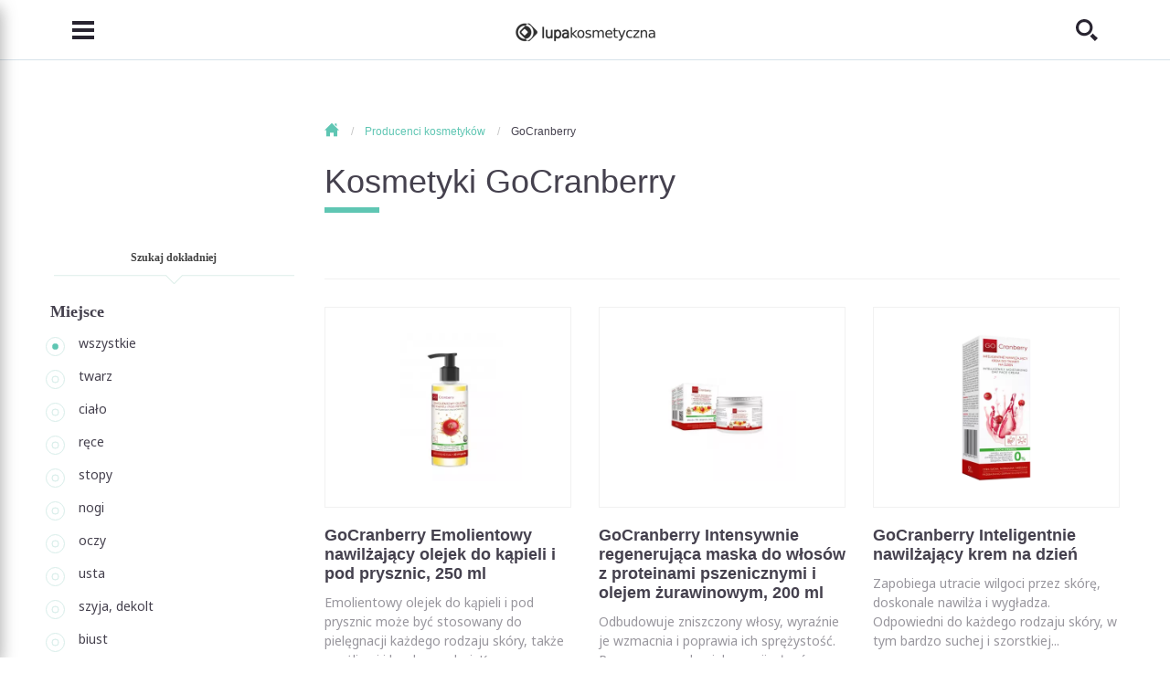

--- FILE ---
content_type: text/html; charset=utf-8
request_url: https://lupakosmetyczna.pl/gocranberry
body_size: 7817
content:
<!DOCTYPE html>
<!-- HEADER -->
<html lang="pl" itemscope itemtype="http://schema.org/WebPage" prefix="og: http://ogp.me/ns#">
<head>
    <meta charset="utf-8">
    <meta http-equiv="X-UA-Compatible" content="IE=edge">
    <meta name="viewport" content="width=device-width, initial-scale=1, shrink-to-fit=no, maximum-scale=1">
    
    <link itemprop="provider" href="https://lupakosmetyczna.pl/gocranberry#lupaorg">
    <link rel="shortcut icon" href="https://lupakosmetyczna.pl/favicon.ico" type="image/x-icon">
    <title itemprop="name">Kosmetyki GoCranberry - Lupa Kosmetyczna</title>
    
    
        <link rel="canonical" href="https://lupakosmetyczna.pl/gocranberry"/>
    
    
        
        <link rel="next" href="https://lupakosmetyczna.pl/gocranberry?page=2"/>
    
    
    
    <link rel="stylesheet" href="/media/css/dependencies/bootstrap-reboot.min.css">
    <link rel="stylesheet" href="/media/css/dependencies/bootstrap.min.css">
    
    <link rel="stylesheet" href="/media/css/lupa-styles.css?v=1.1.9">
    <link rel="stylesheet" href="/media/css/lupa-styles-new.css?v=1.1.9">
    <link rel="stylesheet" href="/media/css/iconmonstr-iconic-font.min.css">
    
	    <link rel="stylesheet" href="/media/css/dependencies/slick.css">
	    <link rel="stylesheet" href="/media/css/dependencies/select2.min.css">
	    <link rel="stylesheet" href="/media/js/lightbox/css/lightbox.css"/>
	
    
    
    
    
    <script src="/media/js/plugins/jquery-3.2.1.min.js"></script>
    
    	
    		<script src="/media/js/form-validator/jquery.form-validator.min.js"></script>
    	
    
    <script src="/media/js/plugins/bootstrap/bootstrap.bundle.min.js"></script>
    
	    <script src="/media/js/plugins/slick.min.js"></script>
	    <script src="/media/js/plugins/select2/select2.min.js"></script>
	    <script src="/media/js/plugins/select2/pl.js"></script>
	    <script src="/media/js/plugins/jquery-ui.js"></script>
	    <script src="/media/js/lightbox/js/lightbox.js"></script>
	    <script src="/media/js/search.js"></script>
    
    
    	<script src="/media/js/application.bundle.js"></script>
    
    
    
    
    
    
    
    	<script src="/media/js/cookies.js"></script>
    	<script src="/media/js/comments.js?v=1.0.1"></script>
   	
    
    
    
    
    
    <meta name="google-site-verification" content="G3efQ1aGfs05OcpVQcJjiJKs3tUaXn2ttm8tUqUSq94"/>
    <meta name="google-site-verification" content="8SsKHhHHrvZ2wPfBZB2LmoWgs0G5RtlDgpjQFzkhF8k"/>
    <!-- OPEN GRAPH -->
    <meta property="og:type" content="website">
    <meta property="og:title" content="Kosmetyki GoCranberry">
    
    <meta property="og:site_name" content="LupaKosmetyczna.pl">
    <meta property="og:url" content="https://lupakosmetyczna.pl/gocranberry">
    <meta property="og:image" content="https://lupakosmetyczna.pl/media/img/logo/lupa_og.png">
    
    	<script data-ad-client="ca-pub-9694689002426377" async src="https://pagead2.googlesyndication.com/pagead/js/adsbygoogle.js"></script>
    
    <!-- OPEN GRAPH -->
    
    

<!-- Google Tag Manager -->
<script>(function(w,d,s,l,i){w[l]=w[l]||[];w[l].push({'gtm.start':new Date().getTime(),event:'gtm.js'});var f=d.getElementsByTagName(s)[0],j=d.createElement(s),dl=l!='dataLayer'?'&l='+l:'';j.async=true;j.src='https://www.googletagmanager.com/gtm.js?id='+i+dl;f.parentNode.insertBefore(j,f);})(window,document,'script','dataLayer','GTM-KWMRNJ3');</script>
<!-- End Google Tag Manager -->

<!-- Global site tag (gtag.js) - Google Analytics -->
<script async src="https://www.googletagmanager.com/gtag/js?id=UA-131134218-1"></script>
<script>window.dataLayer=window.dataLayer||[];function gtag(){dataLayer.push(arguments);}
gtag('js',new Date());gtag('config','UA-131134218-1');</script>
<!-- End Global site tag (gtag.js) - Google Analytics -->


	<!-- Facebook Pixel Code -->
	<script>setTimeout(function(){!function(f,b,e,v,n,t,s)
{if(f.fbq)return;n=f.fbq=function(){n.callMethod?n.callMethod.apply(n,arguments):n.queue.push(arguments)};if(!f._fbq)f._fbq=n;n.push=n;n.loaded=!0;n.version='2.0';n.queue=[];t=b.createElement(e);t.async=!0;t.src=v;s=b.getElementsByTagName(e)[0];s.parentNode.insertBefore(t,s)}(window,document,'script','https://connect.facebook.net/en_US/fbevents.js');fbq('init','672038543391810');fbq('track','PageView');},3500);</script>
	<!-- End Facebook Pixel Code -->

    
    
</head>
<body>
	
	    <!-- Google Tag Manager (noscript) -->
		<noscript><iframe src="https://www.googletagmanager.com/ns.html?id=GTM-KWMRNJ3" height="0" width="0" style="display:none;visibility:hidden"></iframe></noscript>
		<!-- End Google Tag Manager (noscript) -->
		<!-- Facebook Pixel Code -->
		<noscript><img height="1" width="1" src="https://www.facebook.com/tr?id=672038543391810&ev=PageView&noscript=1" alt="facebook"/></noscript>
		<!-- End Facebook Pixel Code -->
	
	
    
    
    <!-- NAVIGATION -->
<header>
    <nav class="navbar navbar-light fixed-top scrolled-fixed">
        <div class="container">
            <button class="navbar-toggler collapsed" type="button" data-toggle="collapse" data-target="#navbarCollapse" aria-controls="navbarCollapse" aria-expanded="false" aria-label="Toggle navigation">
                <i class="im im-menu"></i>
            </button>
            <a class="navbar-brand" href="/">
                <img src="/media/img/logo/logo.png" srcset="/media/img/logo/logo@2x.png 2x,
                                                                /media/img/logo/logo@3x.png 3x" alt="">
            </a>
            <button class="search-header collapsed" type="button" data-toggle="collapse" data-target="#searchCollapse" aria-controls="searchCollapse" aria-expanded="false" aria-label="Toggle search">
                <i class="im im-search"></i>
            </button> 
        </div>

        <!-- MENU -->
<div id="navbarCollapse" class="navbar-collapse sidemenu-collapse collapse">
    <div class="collapse-container">
        <div class="container align-items-center">
            <div class="logo-item">
                <a href="/" class="navbar-brand">
                    <img src="/media/img/logo/logo.png" srcset="/media/img/logo/logo@2x.png 2x,
                                                                                /media/img/logo/logo@3x.png 3x" alt="">
                </a>
                <button class="navbar-toggler collapsed" type="button" data-toggle="collapse" data-target="#navbarCollapse" aria-controls="navbarCollapse" aria-expanded="false" aria-label="Toggle navigation">
		            <i class="im im-x-mark"></i>
		        </button>
            </div>
            <ul class="navbar-nav menu-list">
                
                    <li class="nav-item">
	                    <a class="nav-link" href="/o-lupie-kosmetycznej">
	                        Poznaj nas
	                    </a>
	                </li>
                
                    <li class="nav-item">
	                    <a class="nav-link" href="/kosmetyki">
	                        Marki kosmetyków
	                    </a>
	                </li>
                
                    <li class="nav-item">
	                    <a class="nav-link" href="/kosmetyki-do-twarzy">
	                        Kosmetyki
	                    </a>
	                </li>
                
                    <li class="nav-item">
	                    <a class="nav-link" href="/analiza-skladu">
	                        Analiza INCI
	                    </a>
	                </li>
                
                    <li class="nav-item">
	                    <a class="nav-link" href="/analiza-skory">
	                        Analiza twarzy
	                    </a>
	                </li>
                
                    <li class="nav-item">
	                    <a class="nav-link" href="/akcesoria">
	                        Akcesoria
	                    </a>
	                </li>
                
                    <li class="nav-item">
	                    <a class="nav-link" href="/porady-ekspertow">
	                        Porady
	                    </a>
	                </li>
                
                    <li class="nav-item">
	                    <a class="nav-link" href="/warsztaty-kosmetyczne">
	                        Warsztaty
	                    </a>
	                </li>
                
                    <li class="nav-item">
	                    <a class="nav-link" href="/konsultacje-kosmetologiczne">
	                        Konsultacja
	                    </a>
	                </li>
                
                    <li class="nav-item">
	                    <a class="nav-link" href="/encyklopedia-kosmetyczna">
	                        Encyklopedia
	                    </a>
	                </li>
                
                    <li class="nav-item">
	                    <a class="nav-link" href="/ksiazki-kosmetyczne/polecane">
	                        Książki kosmetyczne
	                    </a>
	                </li>
                
                    <li class="nav-item">
	                    <a class="nav-link" href="/kontakt">
	                        Kontakt
	                    </a>
	                </li>
                
            </ul>
        </div>
        
    </div>
</div>
<!-- MENU -->
        <!-- SEARCH -->
<div id="searchCollapse" class="navbar-collapse fullscreen-collapse collapse">
    <div class="collapse-container">
        <div class="container text-center">
            <form class="search-form" action="/szukaj">
                <div class="search-header">
                    Szukaj<br>
                    kosmetyków, artykułów...
                </div>
                <div class="input-group">
                    <div class="suggestion-input">
                        <input id="id_search_q" class="form-control" name="q" placeholder="np. krem na noc" type="text" autocomplete="off">
                    </div>
                    <div class="input-group-append">
                        <button class="btn btn-small" type="submit">
                            Szukaj
                        </button>
                        <img class="search-icon" src="/media/img/search/Icon-Search-Images.png" srcset="/media/img/search/Icon-Search-Images@2x.png 2x" alt="">
                    </div>
                    
                </div>
            </form>
            <button class="navbar-toggler collapsed" type="button" data-toggle="collapse" data-target="#searchCollapse" aria-controls="searchCollapse" aria-expanded="false" aria-label="Toggle search">
                <i class="im im-x-mark"></i>
            </button>
        </div>
    </div>
</div>
<!-- SEARCH -->
        <div id="shareCollapse" class="navbar-collapse fullscreen-collapse collapse">
    <div class="collapse-container">
        <div class="container text-center">
            <form class="share-form" method="post"><div style='display:none;'><input type='hidden' id='csrfmiddlewaretoken' name='csrfmiddlewaretoken' value='ccd86853584e2c63ae70db3c2f9e8693'/></div>
                <div class="share-header">
                    Prześlij artykuł
                </div>
                <div class="share-text">
                    Wyślij ten artykuł do znajomego pod wskazany adres e-mail
                </div>
                <div class="form-group">
                    <input type="email" name="share_receiver_email" class="form-control" placeholder="Docelowy adres e-mail" required="required">
                </div>
                <div class="form-group">
                    <input type="email" name="share_sender_email" class="form-control" placeholder="Twój adres e-mail" required="required">
                </div>
                <div class="form-group">
                    <textarea class="form-control" name="share_message" placeholder="Dodatkowa wiadomość"></textarea>
                </div>
                <div class="text-right">
                    <button type="submit" name="share_article" value="share" class="btn btn-small">
                        Wyślij
                    </button>
                </div>
            </form>
            <button class="navbar-toggler collapsed" type="button" data-toggle="collapse" data-target="#shareCollapse" aria-controls="shareCollapse" aria-expanded="false" aria-label="Toggle navigation">
                <i class="im im-x-mark"></i>
            </button>
        </div>
    </div>
</div>
        
        
    </nav>
</header>
<!-- NAVIGATION -->
    <main id="page-container">
    
    <!-- HEADER -->
<!-- BODY -->
<div class="container">
    <div class="row py-0">
        <div class="col-12 col-md-8 offset-md-4 col-lg-9 offset-lg-3">
            
    

    <div class="breadcrumb">
        <ol itemscope itemtype="http://schema.org/BreadcrumbList">
            <li itemprop="itemListElement" itemscope itemtype="http://schema.org/ListItem">
                <a itemprop="item" href="https://lupakosmetyczna.pl" class="home">
                    <span itemprop="name"><i class="im im-home"></i> Strona głowna</span>
                </a>
                <meta itemprop="position" content="1"/>
            </li>
            
                
                    <li itemprop="itemListElement" itemscope itemtype="http://schema.org/ListItem">
	                    
			                <a itemprop="item" href="https://lupakosmetyczna.pl/kosmetyki">
			                    <span itemprop="name">Producenci kosmetyków</span>
			                </a>
				        
				        <meta itemprop="position" content="2"/>
			        </li>
		        
                    <li itemprop="itemListElement" itemscope itemtype="http://schema.org/ListItem">
	                    
				            <a itemprop="item" href="https://lupakosmetyczna.pl/gocranberry">
				                <span itemprop="name">GoCranberry</span>
				            </a>
				        
				        <meta itemprop="position" content="3"/>
			        </li>
		        
		    
        </ol>
    </div>


            <h1 class="h2 seafoam">
                Kosmetyki GoCranberry
            </h1>
        </div>
    </div>
    <div class="row py-0">
        <div class="col-12 col-md-4 col-lg-3 sidemenu-column">
            


	<div class="position-relative">
	    <a href="#cosmeticFiltering" data-toggle="collapse" class="filtering-title hidden-collapse" aria-expanded="false">
	        Szukaj dokładniej
	    </a>
	    
	    <div class="collapse d-md-block" id="cosmeticFiltering" data-track-collapse=".filtering-title">
	        
            
            
            
                
                <div class="filtering-group">
                    <div class="title">
                        Miejsce
                    </div>
                    <div class="custom-control custom-radio">
                        <a href="/gocranberry">
                            <label class="custom-control-label checked" for="id_place_">wszystkie</label>
                        </a>
                    </div>
                    
                        
	                    <div class="custom-control custom-radio">
		                    <a href="/gocranberry/do-twarzy">
		                        <label class="custom-control-label" for="id_place_1">twarz</label>
	                        </a>
                        </div>
                        
                    
                        
	                    <div class="custom-control custom-radio">
		                    <a href="/gocranberry/do-ciala">
		                        <label class="custom-control-label" for="id_place_2">ciało</label>
	                        </a>
                        </div>
                        
                    
                        
	                    <div class="custom-control custom-radio">
		                    <a href="/gocranberry/do-rak">
		                        <label class="custom-control-label" for="id_place_3">ręce</label>
	                        </a>
                        </div>
                        
                    
                        
	                    <div class="custom-control custom-radio">
		                    <a href="/gocranberry/do-stop">
		                        <label class="custom-control-label" for="id_place_4">stopy</label>
	                        </a>
                        </div>
                        
                    
                        
	                    <div class="custom-control custom-radio">
		                    <a href="/gocranberry/do-nog">
		                        <label class="custom-control-label" for="id_place_5">nogi</label>
	                        </a>
                        </div>
                        
                    
                        
	                    <div class="custom-control custom-radio">
		                    <a href="/gocranberry/pod-oczy">
		                        <label class="custom-control-label" for="id_place_6">oczy</label>
	                        </a>
                        </div>
                        
                    
                        
	                    <div class="custom-control custom-radio">
		                    <a href="/gocranberry/do-ust">
		                        <label class="custom-control-label" for="id_place_8">usta</label>
	                        </a>
                        </div>
                        
                    
                        
	                    <div class="custom-control custom-radio">
		                    <a href="/gocranberry/do-szyi-dekoltu">
		                        <label class="custom-control-label" for="id_place_22">szyja, dekolt</label>
	                        </a>
                        </div>
                        
                    
                        
	                    <div class="custom-control custom-radio">
		                    <a href="/gocranberry/do-biustu">
		                        <label class="custom-control-label" for="id_place_13">biust</label>
	                        </a>
                        </div>
                        
                    
                    
                </div>
            
            
            
            
            
            
        </div>
	</div>


	
	    <div class="card-add-cosmetic card card-white-mixed d-none d-md-block mt-3">
    <div class="card-body">
        <h5 class="card-title">
            Nie widzisz kosmetyku?
        </h5>
        <p class="card-text">
            Możesz go dodać do naszej bazy.
        </p>
        <div class="text-center">
            <a href="/dodaj-kosmetyk" class="btn w-100 minw-auto">
                Dodaj kosmetyk
            </a>
        </div>
    </div>
</div>
	

        </div>
        <div class="col-12 col-md-8 col-lg-9">
            
            



<div class="cosmetic-list">
    
	
	<div class="row company-row">
		<div class="col-12">
            <div class="company-splash-small">
    <div class="row">
        <div class="col-12 company-text">
            
	        
            
                
            
            
        </div>
    </div>
</div>
		</div>
	</div>
	
	<div class="row cosmetic-row">
	    
			
			<div class="col-12 col-smp-6-to-sm col-sm-6 col-md-6 col-lg-4">
				

<!-- COSMETIC SINGLE LINK -->
<div class="cosmetic-link" itemscope itemtype="http://schema.org/Review">
    <a href="/gocranberry/emolientowy-nawilzajacy-olejek-do-kapieli-i-pod-prysznic-250-ml-34121" itemprop="url">
        <div class="cosmetic-image">
            <img itemprop="image" src="/media/newphotos/cosmetics/normal/gocranberry/Screenshot_2021-05-18 GoCranberry Emolientowy nawilzajacy olejek do kapieli i pod prysznic, 250 ml TRINY pl_tc_w370_h370.png" alt="GoCranberry -  GoCranberry Emolientowy nawilżający olejek do kąpieli i pod prysznic, 250 ml ">
        </div>
        <h4 itemprop="itemReviewed">
            GoCranberry Emolientowy nawilżający olejek do kąpieli i pod prysznic, 250 ml 
        </h4>
        <p itemprop="disambiguatingDescription">
            Emolientowy olejek do kąpieli i pod prysznic może być stosowany do pielęgnacji każdego rodzaju skóry, także wrażliwej i bardzo suchej. Kąp...
        </p>
        <div class="rating" itemprop="reviewRating" itemscope itemtype="http://schema.org/Rating">
            <span class="d-none" itemprop="bestRating">5</span>
            <span class="d-none" itemprop="worstRating">1</span>
            <span class="d-none" itemprop="ratingValue">5.00</span>
            <i class="im im-star"></i><i class="im im-star"></i><i class="im im-star"></i><i class="im im-star"></i><i class="im im-star"></i>
        </div>
        <link itemprop="author" href="https://lupakosmetyczna.pl/gocranberry#lupaorg">
    </a>
</div>
<!-- COSMETIC SINGLE LINK -->
	        </div>
			
			<div class="col-12 col-smp-6-to-sm col-sm-6 col-md-6 col-lg-4">
				

<!-- COSMETIC SINGLE LINK -->
<div class="cosmetic-link" itemscope itemtype="http://schema.org/Review">
    <a href="/gocranberry/intensywnie-regenerujaca-maska-do-wlosow-z-proteinami-pszenicznymi-i-olejem-zurawinowym-200-ml-34122" itemprop="url">
        <div class="cosmetic-image">
            <img itemprop="image" src="/media/newphotos/cosmetics/normal/gocranberry/Screenshot_2021-05-18 GoCranberry Intensywnie regenerujaca maska do wosow z proteinami pszenicznymi i olejem zurawinowym, [...]_tc_w370_h370.png" alt="GoCranberry -  GoCranberry Intensywnie regenerująca maska do włosów z proteinami pszenicznymi i olejem żurawinowym, 200 ml ">
        </div>
        <h4 itemprop="itemReviewed">
            GoCranberry Intensywnie regenerująca maska do włosów z proteinami pszenicznymi i olejem żurawinowym, 200 ml 
        </h4>
        <p itemprop="disambiguatingDescription">
            Odbudowuje zniszczony włosy, wyraźnie je wzmacnia i poprawia ich sprężystość. Przeznaczona do pielęgnacji włosów zniszczonych zabiegami fr...
        </p>
        <div class="rating" itemprop="reviewRating" itemscope itemtype="http://schema.org/Rating">
            <span class="d-none" itemprop="bestRating">5</span>
            <span class="d-none" itemprop="worstRating">1</span>
            <span class="d-none" itemprop="ratingValue">5.00</span>
            <i class="im im-star"></i><i class="im im-star"></i><i class="im im-star"></i><i class="im im-star"></i><i class="im im-star"></i>
        </div>
        <link itemprop="author" href="https://lupakosmetyczna.pl/gocranberry#lupaorg">
    </a>
</div>
<!-- COSMETIC SINGLE LINK -->
	        </div>
			
			<div class="col-12 col-smp-6-to-sm col-sm-6 col-md-6 col-lg-4">
				

<!-- COSMETIC SINGLE LINK -->
<div class="cosmetic-link" itemscope itemtype="http://schema.org/Review">
    <a href="/gocranberry/gocranberry-inteligentnie-nawilzajacy-krem-na-dzien-34124" itemprop="url">
        <div class="cosmetic-image">
            <img itemprop="image" src="/media/newphotos/cosmetics/normal/gocranberry/Screenshot_2021-05-18 GoCranberry Inteligentnie nawilzajacy krem na dzien, 50 ml TRINY pl_tc_w370_h370.png" alt="GoCranberry -  GoCranberry Inteligentnie nawilżający krem na dzień">
        </div>
        <h4 itemprop="itemReviewed">
            GoCranberry Inteligentnie nawilżający krem na dzień
        </h4>
        <p itemprop="disambiguatingDescription">
            Zapobiega utracie wilgoci przez skórę, doskonale nawilża i wygładza. Odpowiedni do każdego rodzaju skóry, w tym bardzo suchej i szorstkiej...
        </p>
        <div class="rating" itemprop="reviewRating" itemscope itemtype="http://schema.org/Rating">
            <span class="d-none" itemprop="bestRating">5</span>
            <span class="d-none" itemprop="worstRating">1</span>
            <span class="d-none" itemprop="ratingValue">5.00</span>
            <i class="im im-star"></i><i class="im im-star"></i><i class="im im-star"></i><i class="im im-star"></i><i class="im im-star"></i>
        </div>
        <link itemprop="author" href="https://lupakosmetyczna.pl/gocranberry#lupaorg">
    </a>
</div>
<!-- COSMETIC SINGLE LINK -->
	        </div>
			
			<div class="col-12 col-smp-6-to-sm col-sm-6 col-md-6 col-lg-4">
				

<!-- COSMETIC SINGLE LINK -->
<div class="cosmetic-link" itemscope itemtype="http://schema.org/Review">
    <a href="/gocranberry/gocranberry-micelarny-zel-do-mycia-twarzy-i-demakijazu-150ml-34127" itemprop="url">
        <div class="cosmetic-image">
            <img itemprop="image" src="/media/newphotos/cosmetics/normal/gocranberry/Screenshot_2021-05-18 GoCranberry Micelarny zel do mycia twarzy i demakijazu, 150 ml TRINY pl_tc_w370_h370.png" alt="GoCranberry -  GoCranberry Micelarny żel do mycia twarzy i demakijażu 150ml">
        </div>
        <h4 itemprop="itemReviewed">
            GoCranberry Micelarny żel do mycia twarzy i demakijażu 150ml
        </h4>
        <p itemprop="disambiguatingDescription">
            Dokładnie oczyszcza i odświeża skórę, wykazuje też właściwości nawilżające. Odpowiedni do wszystkich typów cery.Łagodny żel micelarny prze...
        </p>
        <div class="rating" itemprop="reviewRating" itemscope itemtype="http://schema.org/Rating">
            <span class="d-none" itemprop="bestRating">5</span>
            <span class="d-none" itemprop="worstRating">1</span>
            <span class="d-none" itemprop="ratingValue">5.00</span>
            <i class="im im-star"></i><i class="im im-star"></i><i class="im im-star"></i><i class="im im-star"></i><i class="im im-star"></i>
        </div>
        <link itemprop="author" href="https://lupakosmetyczna.pl/gocranberry#lupaorg">
    </a>
</div>
<!-- COSMETIC SINGLE LINK -->
	        </div>
			
			<div class="col-12 col-smp-6-to-sm col-sm-6 col-md-6 col-lg-4">
				

<!-- COSMETIC SINGLE LINK -->
<div class="cosmetic-link" itemscope itemtype="http://schema.org/Review">
    <a href="/gocranberry/gocranberry-intensywnie-nawilzajace-serum-przeciwzmarszczkowe-na-noc-30-ml-34129" itemprop="url">
        <div class="cosmetic-image">
            <img itemprop="image" src="/media/newphotos/cosmetics/normal/gocranberry/Screenshot_2021-05-18 9081-large_default webp (obraz WEBP, 368368 pikseli)(1)_tc_w370_h370.png" alt="GoCranberry -  GoCranberry Intensywnie nawilżające serum przeciwzmarszczkowe na noc, 30 ml">
        </div>
        <h4 itemprop="itemReviewed">
            GoCranberry Intensywnie nawilżające serum przeciwzmarszczkowe na noc, 30 ml
        </h4>
        <p itemprop="disambiguatingDescription">
            Doskonale pielęgnuje, czyniąc skórę nawilżoną, jędrną i pełną blasku. Może być stosowane do każdego rodzaju skóry.  Serum o działaniu nawi...
        </p>
        <div class="rating" itemprop="reviewRating" itemscope itemtype="http://schema.org/Rating">
            <span class="d-none" itemprop="bestRating">5</span>
            <span class="d-none" itemprop="worstRating">1</span>
            <span class="d-none" itemprop="ratingValue">5.00</span>
            <i class="im im-star"></i><i class="im im-star"></i><i class="im im-star"></i><i class="im im-star"></i><i class="im im-star"></i>
        </div>
        <link itemprop="author" href="https://lupakosmetyczna.pl/gocranberry#lupaorg">
    </a>
</div>
<!-- COSMETIC SINGLE LINK -->
	        </div>
			
			<div class="col-12 col-smp-6-to-sm col-sm-6 col-md-6 col-lg-4">
				

<!-- COSMETIC SINGLE LINK -->
<div class="cosmetic-link" itemscope itemtype="http://schema.org/Review">
    <a href="/gocranberry/gocranberry-micelarny-zel-do-mycia-twarzy-i-demakijazu-150ml-34130" itemprop="url">
        <div class="cosmetic-image">
            <img itemprop="image" src="/media/newphotos/cosmetics/normal/gocranberry/Screenshot_2021-05-18 GoCranberry Micelarny zel do mycia twarzy i demakijazu, 150 ml TRINY pl_1_tc_w370_h370.png" alt="GoCranberry -  GoCranberry Micelarny żel do mycia twarzy i demakijażu 150ml">
        </div>
        <h4 itemprop="itemReviewed">
            GoCranberry Micelarny żel do mycia twarzy i demakijażu 150ml
        </h4>
        <p itemprop="disambiguatingDescription">
            Dokładnie oczyszcza i odświeża skórę, wykazuje też właściwości nawilżające. Odpowiedni do wszystkich typów cery.Łagodny żel micelarny prze...
        </p>
        <div class="rating" itemprop="reviewRating" itemscope itemtype="http://schema.org/Rating">
            <span class="d-none" itemprop="bestRating">5</span>
            <span class="d-none" itemprop="worstRating">1</span>
            <span class="d-none" itemprop="ratingValue">5.00</span>
            <i class="im im-star"></i><i class="im im-star"></i><i class="im im-star"></i><i class="im im-star"></i><i class="im im-star"></i>
        </div>
        <link itemprop="author" href="https://lupakosmetyczna.pl/gocranberry#lupaorg">
    </a>
</div>
<!-- COSMETIC SINGLE LINK -->
	        </div>
			
			<div class="col-12 col-smp-6-to-sm col-sm-6 col-md-6 col-lg-4">
				

<!-- COSMETIC SINGLE LINK -->
<div class="cosmetic-link" itemscope itemtype="http://schema.org/Review">
    <a href="/gocranberry/gocranberry-maseczka-do-twarzy-naturalne-odzywienie-50-ml-34131" itemprop="url">
        <div class="cosmetic-image">
            <img itemprop="image" src="/media/newphotos/cosmetics/normal/gocranberry/1_tc_w370_h370.jpg" alt="GoCranberry -  GoCranberry Maseczka do twarzy - Naturalne odżywienie, 50 ml">
        </div>
        <h4 itemprop="itemReviewed">
            GoCranberry Maseczka do twarzy - Naturalne odżywienie, 50 ml
        </h4>
        <p itemprop="disambiguatingDescription">
            Żurawinowa maseczka do twarzy z mocznikiem i hialuronianem sodu doskonale sprawdzi się w pielęgnacji skóry wymagającej szybkiej regeneracj...
        </p>
        <div class="rating" itemprop="reviewRating" itemscope itemtype="http://schema.org/Rating">
            <span class="d-none" itemprop="bestRating">5</span>
            <span class="d-none" itemprop="worstRating">1</span>
            <span class="d-none" itemprop="ratingValue">5.00</span>
            <i class="im im-star"></i><i class="im im-star"></i><i class="im im-star"></i><i class="im im-star"></i><i class="im im-star"></i>
        </div>
        <link itemprop="author" href="https://lupakosmetyczna.pl/gocranberry#lupaorg">
    </a>
</div>
<!-- COSMETIC SINGLE LINK -->
	        </div>
			
			<div class="col-12 col-smp-6-to-sm col-sm-6 col-md-6 col-lg-4">
				

<!-- COSMETIC SINGLE LINK -->
<div class="cosmetic-link" itemscope itemtype="http://schema.org/Review">
    <a href="/gocranberry/nawilzajacy-krem-do-twarzy-na-dzien-lekka-formula-34134" itemprop="url">
        <div class="cosmetic-image">
            <img itemprop="image" src="/media/newphotos/cosmetics/normal/gocranberry/Screenshot_2021-05-18 GoCranberry Nawilzajacy krem do twarzy na dzien - Lekka formua, 50 ml TRINY pl_tc_w370_h370.png" alt="GoCranberry -  GoCranberry Nawilżający krem do twarzy na dzień - Lekka formuła">
        </div>
        <h4 itemprop="itemReviewed">
            GoCranberry Nawilżający krem do twarzy na dzień - Lekka formuła
        </h4>
        <p itemprop="disambiguatingDescription">
            Sprawdza się jako baza pod makijaż. Krem nie obciąża skóry i zapewnia jej kompleksową pielęgnację.  Lekki krem do twarzy przeznaczony do p...
        </p>
        <div class="rating" itemprop="reviewRating" itemscope itemtype="http://schema.org/Rating">
            <span class="d-none" itemprop="bestRating">5</span>
            <span class="d-none" itemprop="worstRating">1</span>
            <span class="d-none" itemprop="ratingValue">5.00</span>
            <i class="im im-star"></i><i class="im im-star"></i><i class="im im-star"></i><i class="im im-star"></i><i class="im im-star"></i>
        </div>
        <link itemprop="author" href="https://lupakosmetyczna.pl/gocranberry#lupaorg">
    </a>
</div>
<!-- COSMETIC SINGLE LINK -->
	        </div>
			
			<div class="col-12 col-smp-6-to-sm col-sm-6 col-md-6 col-lg-4">
				

<!-- COSMETIC SINGLE LINK -->
<div class="cosmetic-link" itemscope itemtype="http://schema.org/Review">
    <a href="/gocranberry/gocranberry-zurawinowa-pianka-do-mycia-twarzy-34135" itemprop="url">
        <div class="cosmetic-image">
            <img itemprop="image" src="/media/newphotos/cosmetics/normal/gocranberry/Screenshot_2021-05-18 GoCranberry Zurawinowa pianka do mycia twarzy, 150 ml TRINY pl_tc_w370_h370.png" alt="GoCranberry -  GoCranberry Żurawinowa pianka do mycia twarzy">
        </div>
        <h4 itemprop="itemReviewed">
            GoCranberry Żurawinowa pianka do mycia twarzy
        </h4>
        <p itemprop="disambiguatingDescription">
            Delikatna pianka do mycia twarzy przeznaczona jest dla każdego typu skóry, w tym skóry wrażliwej. Skutecznie oczyszcza, odświeża i nawilża...
        </p>
        <div class="rating" itemprop="reviewRating" itemscope itemtype="http://schema.org/Rating">
            <span class="d-none" itemprop="bestRating">5</span>
            <span class="d-none" itemprop="worstRating">1</span>
            <span class="d-none" itemprop="ratingValue">5.00</span>
            <i class="im im-star"></i><i class="im im-star"></i><i class="im im-star"></i><i class="im im-star"></i><i class="im im-star"></i>
        </div>
        <link itemprop="author" href="https://lupakosmetyczna.pl/gocranberry#lupaorg">
    </a>
</div>
<!-- COSMETIC SINGLE LINK -->
	        </div>
			
			<div class="col-12 col-smp-6-to-sm col-sm-6 col-md-6 col-lg-4">
				

<!-- COSMETIC SINGLE LINK -->
<div class="cosmetic-link" itemscope itemtype="http://schema.org/Review">
    <a href="/gocranberry/maska-do-wlosow-i-skory-glowy-wlosy-slabe-i-z-tendencja-do-wypadania-200-ml-34136" itemprop="url">
        <div class="cosmetic-image">
            <img itemprop="image" src="/media/newphotos/cosmetics/normal/gocranberry/Screenshot_2021-05-18 GoCranberry Maska do wosow i skory gowy - wosy sabe i z tendencja do wypadania, 200 ml TRINY pl_tc_w370_h370.png" alt="GoCranberry -  GoCranberry Maska do włosów i skóry głowy - włosy słabe i z tendencją do wypadania, 200 ml">
        </div>
        <h4 itemprop="itemReviewed">
            GoCranberry Maska do włosów i skóry głowy - włosy słabe i z tendencją do wypadania, 200 ml
        </h4>
        <p itemprop="disambiguatingDescription">
            Kuracja wzmacniająca, której zadaniem jest przywrócenie włosom naturalnej siły i blasku. Ciesz się gęstymi i zdrowymi włosami!  Maska do p...
        </p>
        <div class="rating" itemprop="reviewRating" itemscope itemtype="http://schema.org/Rating">
            <span class="d-none" itemprop="bestRating">5</span>
            <span class="d-none" itemprop="worstRating">1</span>
            <span class="d-none" itemprop="ratingValue">5.00</span>
            <i class="im im-star"></i><i class="im im-star"></i><i class="im im-star"></i><i class="im im-star"></i><i class="im im-star"></i>
        </div>
        <link itemprop="author" href="https://lupakosmetyczna.pl/gocranberry#lupaorg">
    </a>
</div>
<!-- COSMETIC SINGLE LINK -->
	        </div>
			
			<div class="col-12 col-smp-6-to-sm col-sm-6 col-md-6 col-lg-4">
				

<!-- COSMETIC SINGLE LINK -->
<div class="cosmetic-link" itemscope itemtype="http://schema.org/Review">
    <a href="/gocranberry/gocranberry-szampon-do-wlosow-suchych-200-ml-34137" itemprop="url">
        <div class="cosmetic-image">
            <img itemprop="image" src="/media/newphotos/cosmetics/normal/gocranberry/2_tc_w370_h370.jpg" alt="GoCranberry -  GoCranberry Szampon do włosów suchych, 200 ml">
        </div>
        <h4 itemprop="itemReviewed">
            GoCranberry Szampon do włosów suchych, 200 ml
        </h4>
        <p itemprop="disambiguatingDescription">
            Nawilża, odżywia i wzmacnia bez efektu obciążenia. Ułatwia rozczesywanie i układanie fryzury. Przywraca włosom naturalną siłę.  Delikatnie...
        </p>
        <div class="rating" itemprop="reviewRating" itemscope itemtype="http://schema.org/Rating">
            <span class="d-none" itemprop="bestRating">5</span>
            <span class="d-none" itemprop="worstRating">1</span>
            <span class="d-none" itemprop="ratingValue">5.00</span>
            <i class="im im-star"></i><i class="im im-star"></i><i class="im im-star"></i><i class="im im-star"></i><i class="im im-star"></i>
        </div>
        <link itemprop="author" href="https://lupakosmetyczna.pl/gocranberry#lupaorg">
    </a>
</div>
<!-- COSMETIC SINGLE LINK -->
	        </div>
			
			<div class="col-12 col-smp-6-to-sm col-sm-6 col-md-6 col-lg-4">
				

<!-- COSMETIC SINGLE LINK -->
<div class="cosmetic-link" itemscope itemtype="http://schema.org/Review">
    <a href="/gocranberry/gocranberry-olejek-do-demakijazu-odzywcze-oczyszczenie-34138" itemprop="url">
        <div class="cosmetic-image">
            <img itemprop="image" src="/media/newphotos/cosmetics/normal/gocranberry/Screenshot_2021-05-18 GoCranberry Olejek do demakijazu - Odzywcze oczyszczenie, 150 ml TRINY pl_tc_w370_h370.png" alt="GoCranberry -  GoCranberry Olejek do demakijażu - Odżywcze oczyszczenie">
        </div>
        <h4 itemprop="itemReviewed">
            GoCranberry Olejek do demakijażu - Odżywcze oczyszczenie
        </h4>
        <p itemprop="disambiguatingDescription">
            Idealny do codziennego oczyszczania twarzy metodą OCM. Wykazuje właściwości odżywcze, nawilżające i oczyszczające.Olej żurawinowy wzmacnia...
        </p>
        <div class="rating" itemprop="reviewRating" itemscope itemtype="http://schema.org/Rating">
            <span class="d-none" itemprop="bestRating">5</span>
            <span class="d-none" itemprop="worstRating">1</span>
            <span class="d-none" itemprop="ratingValue">5.00</span>
            <i class="im im-star"></i><i class="im im-star"></i><i class="im im-star"></i><i class="im im-star"></i><i class="im im-star"></i>
        </div>
        <link itemprop="author" href="https://lupakosmetyczna.pl/gocranberry#lupaorg">
    </a>
</div>
<!-- COSMETIC SINGLE LINK -->
	        </div>
			
		
	</div>
</div>

    




	<div class="row progress-row">
	    <div class="col-6">
	        
	    </div>
	    <div class="col-6 text-right">
	        
		        <a href="?page=2" class="progress-link">
		            Następne
		        </a>
		    
	    </div>
	</div>




        </div>
    </div>
    <div class="row py-0">
        <div class="col-12">
            
                <div class="card-add-cosmetic card card-white-mixed d-block d-md-none mb-40rpx">
    <div class="card-body">
        <h5 class="card-title">
            Nie widzisz kosmetyku?
        </h5>
        <p class="card-text">
            Możesz go dodać do naszej bazy.
        </p>
        <div class="text-center">
            <a href="/dodaj-kosmetyk" class="btn w-100 minw-auto">
                Dodaj kosmetyk
            </a>
        </div>
    </div>
</div>
            
        </div>
    </div>
</div>
<!-- SHARED BLOCKS FOOTER -->
<div class="container">
    <div class="row blocks-footer">
        <div class="col-12 col-lg-8">
            <!-- CONSULT CARD -->
<div class="card card-white-medium mb-40rpx">
    <div class="card-body">
        <div class="row">
            <div class="col-12 col-lg-7">
                <h2 class="h5 card-title">
                    Konsultacja
                </h2>
                <p class="card-text">
                    Umów się na konsultację z profesjonalnym <strong>doradcą</strong> kosmetycznym.
                </p>
                <a href="/konsultacje-kosmetologiczne" class="btn btn-secondary">
                    Umów się już dziś!
                </a>
            </div>
            <div class="d-none d-lg-block col-lg-5">
                <img class="card-image" src="/media/img/consult/ilustration-2.png" srcset="/media/img/consult/ilustration-2@2x.png 2x,
                                                                                                               /media/img/consult/ilustration-2@3x.png 3x" alt="">
            </div>
        </div>
    </div>
</div>
<!-- CONSULT CARD -->
        </div>
        <div class="col-12 col-lg-4">
            <div class="row">
                <div class="col-12 col-md-6 col-lg-12">
                    
                        <div class="card card-green text-center mb-4">
    <a href="/kosmetyki-do-twarzy" class="card-body">
        <i class="im im-search white card-icon"></i>
        
	        <h2 class="h5 card-title">
                Znajdź
            </h2>
            <p class="card-text">kosmetyk</p>
	    
    </a>
</div>
                    
                </div>
                <div class="col-12 col-md-6 col-lg-12">
                    <div class="card card-blue text-center">
    
    <a href="/akcesoria" class="card-body">
        <i class="im im-paintbrush white card-icon"></i>
        
            <h2 class="h5 card-title">
                Akcesoria
            </h2>
            <p class="card-text">kosmetyczne</p>
        
    </a>
</div>
                </div>
            </div>
        </div>
    </div>
</div>
<!-- SHARED BLOCKS FOOTER -->
</main>
<footer>
    <!-- NEWSLETTER SIGNUP -->
<div class="newsletter-footer d-none d-sm-block">
    <div class="container">
        <div class="row">
            <div class="col-md-2 col-xl-3">
                <img src="/media/newsletter/illustration-4.png" srcset="/media/newsletter/illustration-4@2x.png 2x,
                                                                                    /media/newsletter/illustration-4@3x.png 3x" alt="">
            </div>
            <div class="col-md-8 offset-md-1 col-xl-6 offset-xl-1">
                <div class="newsletter-signup">
                    Zapisz się na newsletter <strong>i bądź na bieżąco</strong>
                </div>
                <div class="footer-newsletter-body f14">
                    <p>
                        Nasz newsletter dostarczy Ci najświeższych informacji o nowych artykułach, warsztatach i kosmetykach.
                    </p>
                </div>
                <form method="post"><div style='display:none;'><input type='hidden' name='csrfmiddlewaretoken' value='ccd86853584e2c63ae70db3c2f9e8693'/></div>
	                <div class="input-group">
	                    <input type="text" name="newsletter_email" class="form-control" placeholder="Adres e-mail" aria-label="Adres e-mail">
	                    <div class="input-group-append">
	                        <button name="newsletter_btn" class="btn btn-small f14" value="newsletter">Zapisz się</button>
	                    </div>
	                    <div class="form-group mt-2 mb-0">
		                    <div class="custom-control custom-checkbox">
		                        <input type="checkbox" id="dataProcessingAccept" name="newsletter_data_processing" class="custom-control-input" required="required">
		                        <label class="custom-control-label rodo-additional" for="dataProcessingAccept">
		                            Wyrażam zgodę na przesyłanie Informacji handlowej drogą elektroniczną na podany powyżej  adres e-mail, 
                                    zgodnie z ustawą z dnia 18 lipca 2002 o świadczeniu usług drogą elektroniczną 
                                    (Dz. U. z 2016 r. poz. 1030). <a href="/informacja-o-administratorze-danych">Informacja o administratorze danych</a>.
		                        </label>
		                    </div>
		                </div>
	                </div>
	            </form>
            </div>
        </div>
    </div>
</div>
<!-- NEWSLETTER SIGNUP -->
    <!-- FOOTER MAIN -->
    <div class="main-footer">
        <div class="container">
            <div class="row align-items-center">
                <div class="col-12 text-center mb-3 col-md-2 text-md-left mb-md-0">
                    <a href="https://www.facebook.com/Lupakosmetyczna/" class="social-link" target="_blank">
                        <i class="im im-facebook2 seafoam"></i>
                    </a>
                    
                </div>
                <div class="col-12 text-center col-md-10 text-md-right footer-items">
                    
	                    <a href="/polityka-prywatnosci" class="footer-item">
	                        Polityka prywatności
	                    </a>
	                
	                    <a href="/regulamin" class="footer-item">
	                        Regulamin
	                    </a>
	                
                    <div class="footer-item">
                        Copyright 2018 by <a href="/">LupaKosmetyczna.pl</a>
                        <span class="sep"></span>
                        Ilustracje
                        <span class="sep"></span>
                        Katarzyna Bogucka
                        <span class="sep"></span>
                        <a href="http://nioska.com/">www.nioska.com</a>
                    </div>
                </div>
            </div>
        </div>
    </div>
    <!-- FOOTER MAIN -->
    <!-- ORGANIZATION SCHEMA -->
<div itemid="#lupaorg" class="d-none" itemscope itemtype="http://schema.org/Organization">
    <span itemprop="name">Lupa Kosmetyczna</span>
    <div itemprop="logo" itemscope itemtype="http://schema.org/ImageObject">
        <img itemprop="contentUrl" src="/media/img/logo/logo.png" alt="">
        <link itemprop="url" href="/">
    </div>
    <link itemprop="url" href="/">
</div>
<!-- ORGANIZATION SCHEMA -->
    
</footer>


</body>
</html>
<!-- FOOTER -->

--- FILE ---
content_type: text/html; charset=utf-8
request_url: https://www.google.com/recaptcha/api2/aframe
body_size: 186
content:
<!DOCTYPE HTML><html><head><meta http-equiv="content-type" content="text/html; charset=UTF-8"></head><body><script nonce="zANGUXDKvQqeOdwbwUwjIw">/** Anti-fraud and anti-abuse applications only. See google.com/recaptcha */ try{var clients={'sodar':'https://pagead2.googlesyndication.com/pagead/sodar?'};window.addEventListener("message",function(a){try{if(a.source===window.parent){var b=JSON.parse(a.data);var c=clients[b['id']];if(c){var d=document.createElement('img');d.src=c+b['params']+'&rc='+(localStorage.getItem("rc::a")?sessionStorage.getItem("rc::b"):"");window.document.body.appendChild(d);sessionStorage.setItem("rc::e",parseInt(sessionStorage.getItem("rc::e")||0)+1);localStorage.setItem("rc::h",'1768531600622');}}}catch(b){}});window.parent.postMessage("_grecaptcha_ready", "*");}catch(b){}</script></body></html>

--- FILE ---
content_type: image/svg+xml
request_url: https://lupakosmetyczna.pl/media/bg/img-search-more.svg
body_size: 567
content:
<?xml version="1.0" encoding="UTF-8"?>
<svg width="263px" height="10px" viewBox="0 0 263 10" version="1.1" xmlns="http://www.w3.org/2000/svg" xmlns:xlink="http://www.w3.org/1999/xlink">
    <!-- Generator: Sketch 48.2 (47327) - http://www.bohemiancoding.com/sketch -->
    <title>img-search-more</title>
    <desc>Created with Sketch.</desc>
    <defs></defs>
    <g id="design-3.0-kosmetyki-lista" stroke="none" stroke-width="1" fill="none" fill-rule="evenodd" transform="translate(-139.000000, -274.000000)">
        <path d="M270.5,283.651314 L270.153427,284 L269.799499,283.643915 L261.422391,275.21575 L139.500529,275.21575 L139,275.21575 L139,274.20859 L139.500529,274.20859 L261.422391,274.20859 L261.629717,274 L261.837043,274.20859 L262.146656,274.20859 L262.146656,274.52009 L270.5,282.924346 L278.853344,274.52009 L278.853344,274.20859 L279.162957,274.20859 L279.370283,274 L279.577609,274.20859 L401.499471,274.20859 L402,274.20859 L402,275.21575 L401.499471,275.21575 L279.577609,275.21575 L271.200501,283.643915 L270.846573,284 L270.5,283.651314 Z" id="img-search-more" fill="#DDEEE9"></path>
    </g>
</svg>